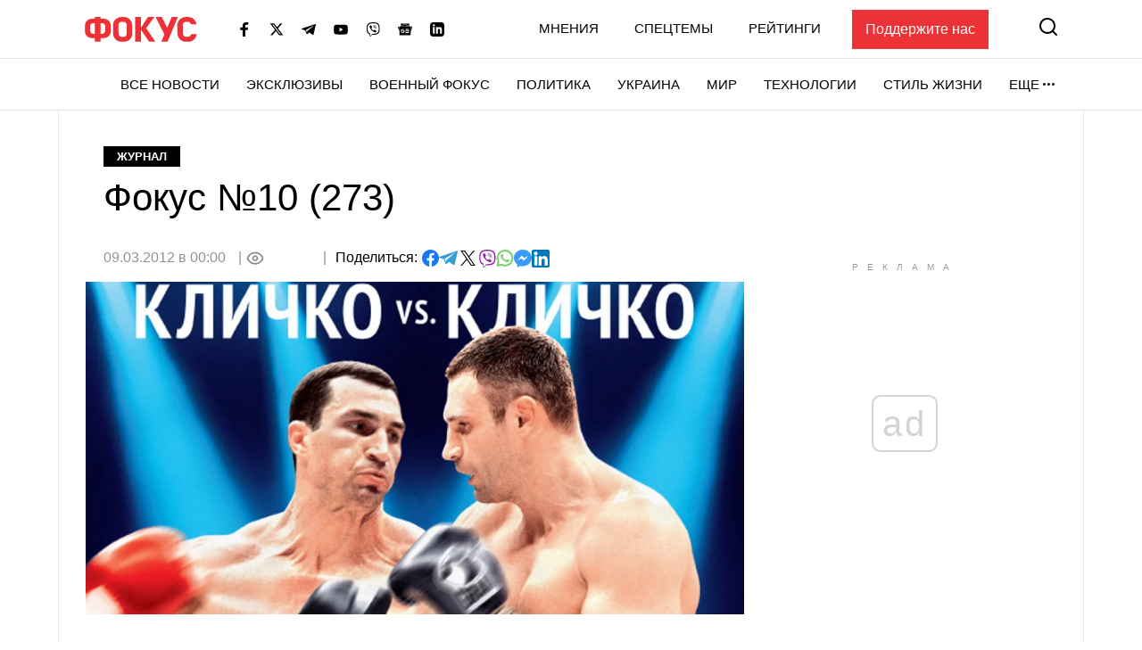

--- FILE ---
content_type: text/html; charset=utf-8
request_url: https://www.google.com/recaptcha/api2/aframe
body_size: 265
content:
<!DOCTYPE HTML><html><head><meta http-equiv="content-type" content="text/html; charset=UTF-8"></head><body><script nonce="fisWauLHffACf_UO3apgFg">/** Anti-fraud and anti-abuse applications only. See google.com/recaptcha */ try{var clients={'sodar':'https://pagead2.googlesyndication.com/pagead/sodar?'};window.addEventListener("message",function(a){try{if(a.source===window.parent){var b=JSON.parse(a.data);var c=clients[b['id']];if(c){var d=document.createElement('img');d.src=c+b['params']+'&rc='+(localStorage.getItem("rc::a")?sessionStorage.getItem("rc::b"):"");window.document.body.appendChild(d);sessionStorage.setItem("rc::e",parseInt(sessionStorage.getItem("rc::e")||0)+1);localStorage.setItem("rc::h",'1769885269695');}}}catch(b){}});window.parent.postMessage("_grecaptcha_ready", "*");}catch(b){}</script></body></html>

--- FILE ---
content_type: application/javascript; charset=utf-8
request_url: https://fundingchoicesmessages.google.com/f/AGSKWxXktGZc_dI0oXT2DTSxX5h-vUThc-iybOAbTQBmSxKhbYbpcgp6BQ_0fLwI0nkmSH_FnQStg91j53QAvARK8qytGsS1RlX06NukFROrQbKWlOuVdEfPFh12IbaHyTcGWZin5zM7o9BvLhpjupLsy_H1ywEXZFZ4_Rm_kIbprVvakIpJhAYYFyrR06r3/_/floatingad.&ad_box_/pencilad./sponsorshipimage-/ad_notice.
body_size: -1287
content:
window['7267459c-af25-4efc-a628-63429f94ea31'] = true;